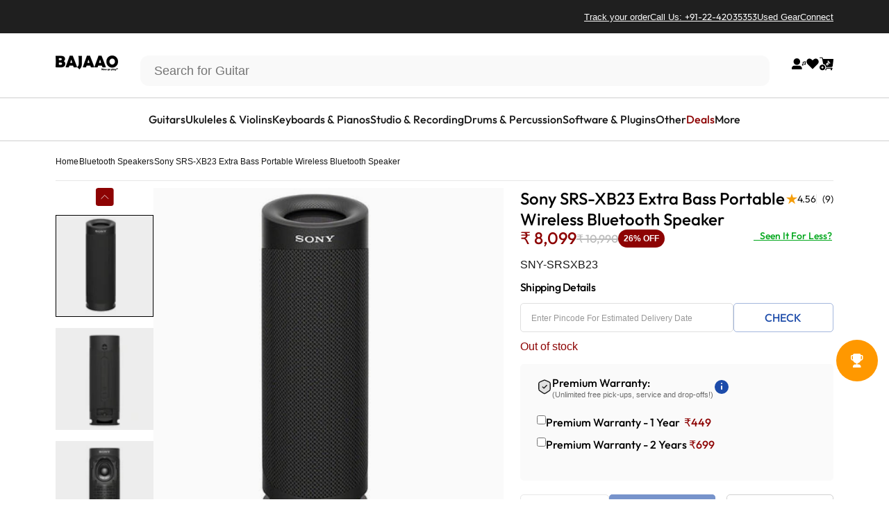

--- FILE ---
content_type: text/javascript; charset=utf-8
request_url: https://www.bajaao.com/collections/sony/products/sony-srs-xb23-extra-bass-portable-wireless-bluetooth-speaker.js
body_size: 1982
content:
{"id":6130664210611,"title":"Sony SRS-XB23 Extra Bass Portable Wireless Bluetooth Speaker","handle":"sony-srs-xb23-extra-bass-portable-wireless-bluetooth-speaker","description":"\u003ch2 style=\"text-align: center;\"\u003e\u003cstrong\u003eSony SRS-XB23 Extra Bass Portable Wireless Bluetooth Speaker Overview:\u003c\/strong\u003e\u003c\/h2\u003e\n\u003cdiv style=\"text-align: center;\"\u003e\u003cimg src=\"https:\/\/cdn.shopify.com\/s\/files\/1\/0657\/6821\/files\/Capture_60d7ca33-5236-4e7b-b12a-1a7d32547551_1024x1024.jpg?v=1608373234\" alt=\"\" style=\"float: none;\"\u003e\u003c\/div\u003e\n\u003cbr data-mce-fragment=\"1\"\u003eCompact, lightweight and easy to carry—wherever you're heading, make the SRS-XB23 the first thing you pack.\u003cbr data-mce-fragment=\"1\"\u003e\u003cbr data-mce-fragment=\"1\"\u003e\n\u003cdiv style=\"text-align: left;\"\u003e\u003cimg src=\"https:\/\/cdn.shopify.com\/s\/files\/1\/0657\/6821\/files\/SNY-SRSXB23_240x240.jpg?v=1608373693\" alt=\"\" style=\"float: left;\"\u003e\u003c\/div\u003e\n\u003cp\u003e \u003c\/p\u003e\n\u003cp\u003e \u003c\/p\u003e\n\u003cp\u003e \u003c\/p\u003e\n\u003cp\u003e\u003cstrong\u003eGreat sound goes anywhere\u003c\/strong\u003e\u003cbr\u003e\u003c\/p\u003e\n\u003cp\u003eXB23 EXTRA BASS Portable BLUETOOTH Speaker\u003cbr data-mce-fragment=\"1\"\u003e\u003cbr data-mce-fragment=\"1\"\u003e\u003c\/p\u003e\n\u003cp\u003e \u003c\/p\u003e\n\u003cp\u003e \u003c\/p\u003e\n\u003cdiv style=\"text-align: right;\"\u003e\u003cimg src=\"https:\/\/cdn.shopify.com\/s\/files\/1\/0657\/6821\/files\/SNY-SRSXB23-1_240x240.jpg?v=1608373702\" alt=\"\" style=\"float: right;\"\u003e\u003c\/div\u003e\n\u003cp\u003e \u003c\/p\u003e\n\u003cp\u003e \u003c\/p\u003e\n\u003cp\u003e\u003cstrong\u003ePlay it loud with EXTRA BASS\u003c\/strong\u003e\u003cbr\u003e\u003c\/p\u003e\n\u003cp\u003eTurn up the volume and hear the clarity of EXTRA BASS. Dual passive radiators work together with full-range speakers to enhance low-end tones, giving bass a boost.\u003cbr data-mce-fragment=\"1\"\u003e\u003cbr data-mce-fragment=\"1\"\u003e\u003c\/p\u003e\n\u003cp\u003e \u003c\/p\u003e\n\u003cdiv style=\"text-align: left;\"\u003e\u003cimg src=\"https:\/\/cdn.shopify.com\/s\/files\/1\/0657\/6821\/files\/SNY-SRSXB23-2_240x240.jpg?v=1608373716\" alt=\"\" style=\"float: left;\"\u003e\u003c\/div\u003e\n\u003cp\u003e \u003c\/p\u003e\n\u003cp\u003e \u003c\/p\u003e\n\u003cp\u003e\u003cstrong\u003eIP67 rating: Waterproof and rustproof\u003c\/strong\u003e\u003cbr\u003e\u003c\/p\u003e\n\u003cp\u003eWater proof so you’ve got no worries using it by the sea, the pool or even washing it.\u003cbr data-mce-fragment=\"1\"\u003e\u003cbr data-mce-fragment=\"1\"\u003e\u003c\/p\u003e\n\u003cp\u003e \u003c\/p\u003e\n\u003cp\u003e \u003c\/p\u003e\n\u003cp\u003e \u003c\/p\u003e\n\u003cdiv style=\"text-align: right;\"\u003e\u003cimg src=\"https:\/\/cdn.shopify.com\/s\/files\/1\/0657\/6821\/files\/SNY-SRSXB23-3_240x240.jpg?v=1608373729\" alt=\"\" style=\"float: right;\"\u003e\u003c\/div\u003e\n\u003cp\u003e \u003c\/p\u003e\n\u003cp\u003e \u003c\/p\u003e\n\u003cp\u003e\u003cstrong\u003eIP67 rating: Dustproof for outdoor activities\u003c\/strong\u003e\u003cbr\u003e\u003c\/p\u003e\n\u003cp\u003eTake your speaker to the trail, forest, city, or wherever you like no matter how dusty the surface.\u003cbr data-mce-fragment=\"1\"\u003e\u003cbr data-mce-fragment=\"1\"\u003e\u003c\/p\u003e\n\u003cp\u003e \u003c\/p\u003e\n\u003cp\u003e \u003c\/p\u003e\n\u003cdiv style=\"text-align: left;\"\u003e\u003cimg src=\"https:\/\/cdn.shopify.com\/s\/files\/1\/0657\/6821\/files\/SNY-SRSXB23-5_240x240.jpg?v=1608373791\" alt=\"\" style=\"float: left;\"\u003e\u003c\/div\u003e\n\u003cp\u003e \u003c\/p\u003e\n\u003cp\u003e \u003c\/p\u003e\n\u003cp\u003e \u003c\/p\u003e\n\u003cp\u003e\u003cstrong\u003e12 hour battery\u003c\/strong\u003e\u003cbr data-mce-fragment=\"1\"\u003eListen for longer with up to 12 hours of battery life.\u003cbr data-mce-fragment=\"1\"\u003e\u003cbr data-mce-fragment=\"1\"\u003e\u003c\/p\u003e\n\u003cp\u003e \u003c\/p\u003e\n\u003cp\u003e \u003c\/p\u003e\n\u003cdiv style=\"text-align: right;\"\u003e\u003cimg src=\"https:\/\/cdn.shopify.com\/s\/files\/1\/0657\/6821\/files\/SNY-SRSXB23-6_240x240.jpg?v=1608373801\" alt=\"\" style=\"float: right;\"\u003e\u003c\/div\u003e\n\u003cp\u003e \u003c\/p\u003e\n\u003cp\u003e \u003c\/p\u003e\n\u003cp\u003e\u003cstrong\u003eX Balanced Speaker: Richer, deeper, more rewarding listening\u003c\/strong\u003e\u003cbr\u003e\u003c\/p\u003e\n\u003cp\u003eDeveloped by \u003ca data-lwsa=\"eyJhdXRvbGluayI6dHJ1ZSwiYXV0b19pZCI6IjI2MjYyIn0=\" href=\"https:\/\/www.bajaao.com\/collections\/sony\" target=\"_blank\" rel=\"noopener\" title=\"Sony\"\u003eSony\u003c\/a\u003e, the X-Balanced Speaker Unit achieves high sound quality and powerful sound.\u003cbr\u003e\u003c\/p\u003e\n\u003cp\u003e \u003c\/p\u003e\n\u003cp\u003e\u003cbr data-mce-fragment=\"1\"\u003e\u003cstrong\u003e\u003c\/strong\u003e\u003c\/p\u003e\n\u003cdiv style=\"text-align: left;\"\u003e\u003cimg src=\"https:\/\/cdn.shopify.com\/s\/files\/1\/0657\/6821\/files\/SNY-SRSXB23-7_240x240.jpg?v=1608373815\" alt=\"\" style=\"float: left;\"\u003e\u003c\/div\u003e\n\u003cp\u003e \u003c\/p\u003e\n\u003cp\u003e \u003c\/p\u003e\n\u003cp\u003e\u003cstrong\u003eParty Connect: Get things booming with Party Connect\u003c\/strong\u003e\u003cbr\u003e\u003c\/p\u003e\n\u003cp\u003eConnect up to 100 wireless speakers with BLUETOOTH technology and the music and lights sync-up.\u003cbr data-mce-fragment=\"1\"\u003e\u003cbr data-mce-fragment=\"1\"\u003e\u003c\/p\u003e\n\u003cp\u003e \u003c\/p\u003e\n\u003cdiv style=\"text-align: right;\"\u003e\u003cimg src=\"https:\/\/cdn.shopify.com\/s\/files\/1\/0657\/6821\/files\/SNY-SRSXB23-8_240x240.jpg?v=1608373825\" alt=\"\" style=\"float: right;\"\u003e\u003c\/div\u003e\n\u003cp\u003e \u003c\/p\u003e\n\u003cp\u003e \u003c\/p\u003e\n\u003cp\u003e\u003cstrong\u003eControl the party with the Sony | Music Center app\u003c\/strong\u003e\u003cbr\u003e\u003c\/p\u003e\n\u003cp\u003eSelect your favorite playlists, cue the next song and sound mode.\u003cbr data-mce-fragment=\"1\"\u003e\u003cbr data-mce-fragment=\"1\"\u003e\u003c\/p\u003e\n\u003cp\u003e \u003c\/p\u003e\n\u003cp\u003e \u003c\/p\u003e\n\u003cdiv style=\"text-align: left;\"\u003e\u003cimg src=\"https:\/\/cdn.shopify.com\/s\/files\/1\/0657\/6821\/files\/SNY-SRSXB23-9_240x240.jpg?v=1608373836\" alt=\"\" style=\"float: left;\"\u003e\u003c\/div\u003e\n\u003cp\u003e \u003c\/p\u003e\n\u003cp\u003e\u003cstrong\u003eHandy, super-portable design\u003c\/strong\u003e\u003cbr\u003e\u003c\/p\u003e\n\u003cp\u003eCompact and lightweight, the XB23 fits perfectly in the cupholder of your camping chair – great for the park, the beach, or the mountains. And the convenient strap lets you hang your speaker in your tent or on the nearest tree – wherever you want to share your favorite beats.\u003cbr data-mce-fragment=\"1\"\u003e\u003cbr data-mce-fragment=\"1\"\u003e\u003c\/p\u003e\n\u003cp\u003e \u003c\/p\u003e\n\u003cdiv style=\"text-align: right;\"\u003e\u003cimg height=\"240x240\" width=\"240x240\" src=\"https:\/\/cdn.shopify.com\/s\/files\/1\/0657\/6821\/files\/SNY-SRSXB23-10_240x240.jpg?v=1608373850\" style=\"float: right;\"\u003e\u003c\/div\u003e\n\u003cp\u003e \u003c\/p\u003e\n\u003cp\u003e \u003c\/p\u003e\n\u003cp\u003e\u003cstrong\u003eBluetooth: Stream music with BLUETOOTH technology\u003c\/strong\u003e\u003cbr\u003e\u003c\/p\u003e\n\u003cp\u003eConnect your smartphone to the XB23 via Bluetooth to start streaming all your favorite music.\u003cbr data-mce-fragment=\"1\"\u003e\u003cbr data-mce-fragment=\"1\"\u003e\u003cstrong\u003e\u003c\/strong\u003e\u003c\/p\u003e\n\u003cp\u003e \u003c\/p\u003e\n\u003cdiv style=\"text-align: left;\"\u003e\u003cimg src=\"https:\/\/cdn.shopify.com\/s\/files\/1\/0657\/6821\/files\/SNY-SRSXB23-11_240x240.jpg?v=1608373901\" alt=\"\" style=\"float: left;\"\u003e\u003c\/div\u003e\n\u003cp\u003e \u003c\/p\u003e\n\u003cp\u003e \u003c\/p\u003e\n\u003cp\u003e\u003cstrong\u003eUSB Type-C port\u003c\/strong\u003e\u003cbr\u003e\u003c\/p\u003e\n\u003cp\u003eUse a USB Type-C cable to charge the XB23.\u003c\/p\u003e\n\u003cp\u003e \u003c\/p\u003e\n\u003cp\u003e \u003c\/p\u003e\n\u003cp\u003e \u003c\/p\u003e\n\u003cp\u003e \u003c\/p\u003e\n\u003cp\u003e \u003c\/p\u003e\n\u003cp\u003e\u003cstrong\u003eTo Avail Support \u0026amp; Warranty\u003c\/strong\u003e\u003cbr\u003e\u003cbr\u003e\u003cstrong\u003eKindly Visit: \u003c\/strong\u003e\u003ca href=\"https:\/\/www.sony.co.in\/microsite\/warranty-repair\/warranty-info\/#standard-warranty\" target=\"_blank\"\u003ehttps:\/\/www.sony.co.in\/microsite\/warranty-repair\/warranty-info\/#standard-warranty\u003c\/a\u003e\u003c\/p\u003e","published_at":"2020-12-19T12:39:33+05:30","created_at":"2020-12-14T17:00:55+05:30","vendor":"Sony","type":"Bluetooth Speakers","tags":["5-000-to-10-000","bluetooth-speakers","Cat1-Personal-Audio","Consumer Audio","consumer audio 2 year warranty","new product page layout","sony","Subcat-Bluetooth-Speakers","w-s"],"price":809900,"price_min":809900,"price_max":809900,"available":false,"price_varies":false,"compare_at_price":1099000,"compare_at_price_min":1099000,"compare_at_price_max":1099000,"compare_at_price_varies":false,"variants":[{"id":37766489342131,"title":"Default Title","option1":"Default Title","option2":null,"option3":null,"sku":"SNY-SRSXB23","requires_shipping":true,"taxable":true,"featured_image":null,"available":false,"name":"Sony SRS-XB23 Extra Bass Portable Wireless Bluetooth Speaker","public_title":null,"options":["Default Title"],"price":809900,"weight":0,"compare_at_price":1099000,"inventory_quantity":0,"inventory_management":"shopify","inventory_policy":"deny","barcode":"0027242919327","quantity_rule":{"min":1,"max":null,"increment":1},"quantity_price_breaks":[],"requires_selling_plan":false,"selling_plan_allocations":[]}],"images":["\/\/cdn.shopify.com\/s\/files\/1\/0657\/6821\/files\/sony-bluetooth-speakers-sony-srs-xb23-extra-bass-portable-wireless-bluetooth-speaker-23082765090995.jpg?v=1688013398","\/\/cdn.shopify.com\/s\/files\/1\/0657\/6821\/files\/sony-bluetooth-speakers-sony-srs-xb23-extra-bass-portable-wireless-bluetooth-speaker-23104709525683.jpg?v=1688420932","\/\/cdn.shopify.com\/s\/files\/1\/0657\/6821\/files\/sony-bluetooth-speakers-sony-srs-xb23-extra-bass-portable-wireless-bluetooth-speaker-23104709558451.jpg?v=1688421093"],"featured_image":"\/\/cdn.shopify.com\/s\/files\/1\/0657\/6821\/files\/sony-bluetooth-speakers-sony-srs-xb23-extra-bass-portable-wireless-bluetooth-speaker-23082765090995.jpg?v=1688013398","options":[{"name":"Title","position":1,"values":["Default Title"]}],"url":"\/products\/sony-srs-xb23-extra-bass-portable-wireless-bluetooth-speaker","media":[{"alt":"sony bluetooth speakers sony srs-xb23 extra bass portable wireless bluetooth speaker","id":25673384263859,"position":1,"preview_image":{"aspect_ratio":1.0,"height":1000,"width":1000,"src":"https:\/\/cdn.shopify.com\/s\/files\/1\/0657\/6821\/files\/sony-bluetooth-speakers-sony-srs-xb23-extra-bass-portable-wireless-bluetooth-speaker-23082765090995.jpg?v=1688013398"},"aspect_ratio":1.0,"height":1000,"media_type":"image","src":"https:\/\/cdn.shopify.com\/s\/files\/1\/0657\/6821\/files\/sony-bluetooth-speakers-sony-srs-xb23-extra-bass-portable-wireless-bluetooth-speaker-23082765090995.jpg?v=1688013398","width":1000},{"alt":"sony bluetooth speakers sony srs-xb23 extra bass portable wireless bluetooth speaker","id":25695675744435,"position":2,"preview_image":{"aspect_ratio":1.0,"height":1000,"width":1000,"src":"https:\/\/cdn.shopify.com\/s\/files\/1\/0657\/6821\/files\/sony-bluetooth-speakers-sony-srs-xb23-extra-bass-portable-wireless-bluetooth-speaker-23104709525683.jpg?v=1688420932"},"aspect_ratio":1.0,"height":1000,"media_type":"image","src":"https:\/\/cdn.shopify.com\/s\/files\/1\/0657\/6821\/files\/sony-bluetooth-speakers-sony-srs-xb23-extra-bass-portable-wireless-bluetooth-speaker-23104709525683.jpg?v=1688420932","width":1000},{"alt":"sony bluetooth speakers sony srs-xb23 extra bass portable wireless bluetooth speaker","id":25695686394035,"position":3,"preview_image":{"aspect_ratio":1.0,"height":1000,"width":1000,"src":"https:\/\/cdn.shopify.com\/s\/files\/1\/0657\/6821\/files\/sony-bluetooth-speakers-sony-srs-xb23-extra-bass-portable-wireless-bluetooth-speaker-23104709558451.jpg?v=1688421093"},"aspect_ratio":1.0,"height":1000,"media_type":"image","src":"https:\/\/cdn.shopify.com\/s\/files\/1\/0657\/6821\/files\/sony-bluetooth-speakers-sony-srs-xb23-extra-bass-portable-wireless-bluetooth-speaker-23104709558451.jpg?v=1688421093","width":1000}],"requires_selling_plan":false,"selling_plan_groups":[]}

--- FILE ---
content_type: text/javascript
request_url: https://cdn.shopify.com/extensions/019b0cbb-6f9d-7f32-be35-474e20a28221/wizzy-search-filters-2-55/assets/wizzyThemeDefault.js
body_size: -665
content:
if (typeof window.isOnCollectionTemplate === "undefined" || window.isOnCollectionTemplate == false) {
    updateWizzyConfig();
}